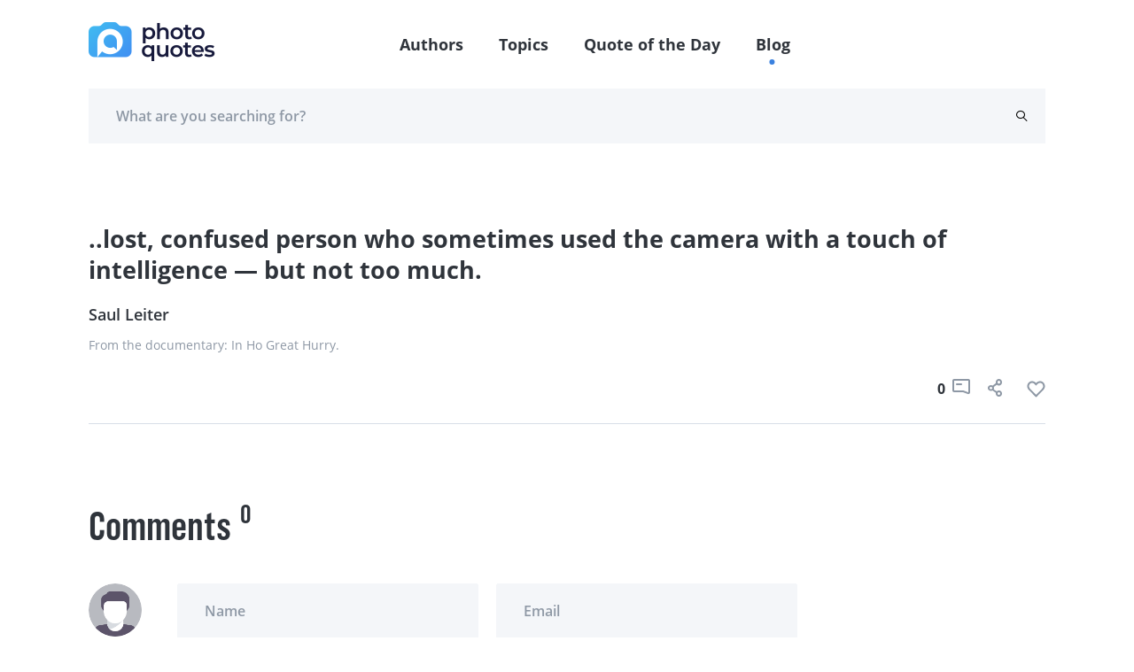

--- FILE ---
content_type: text/html; charset=UTF-8
request_url: https://photoquotes.com/quote/--lost--confused-person-who-sometimes-used-the-cam
body_size: 5782
content:
<!DOCTYPE html>
<html lang="en">
<head>
    <!-- Google Tag Manager -->
    <script>(function(w,d,s,l,i){w[l]=w[l]||[];w[l].push({'gtm.start':
    new Date().getTime(),event:'gtm.js'});var f=d.getElementsByTagName(s)[0],
    j=d.createElement(s),dl=l!='dataLayer'?'&l='+l:'';j.async=true;j.src=
    'https://www.googletagmanager.com/gtm.js?id='+i+dl;f.parentNode.insertBefore(j,f);
    })(window,document,'script','dataLayer','GTM-W7G5LPKQ');</script>
    <!-- End Google Tag Manager -->

    <meta charset="utf-8">
    <meta name="viewport" content="width=device-width, initial-scale=1">

    




<title>..lost, confused person who sometimes used the cam | PhotoQuotes</title><meta name="description" content="..lost, confused person who sometimes used the camera with a touch of intelligence — but...Read more"><link rel="canonical" href="https://photoquotes.com/quote/--lost--confused-person-who-sometimes-used-the-cam"/><meta property="og:description" content="..lost, confused person who sometimes used the camera with a touch of intelligence — but...Read more" /><meta property="og:title" content="..lost, confused person who sometimes used the cam | PhotoQuotes" /><meta property="og:type" content="website" /><meta property="og:url" content="https://photoquotes.com/quote/--lost--confused-person-who-sometimes-used-the-cam" /><meta property="og:image" content="https://photoquotes.com/images/favicon2@2x.png" /><script type="application/ld+json">{"@context":"https://schema.org","@type":"WebPage","name":"Photo quotes","description":"Photo quotes"}</script>
<!-- Fonts -->


<!-- Styles -->


    <link href="https://photoquotes.com/css/main.css" rel="stylesheet" type="text/css">

    <link rel="stylesheet" href="https://photoquotes.com/libs/css/animate.css" type="text/css" >
    <noscript>
        <link href="https://photoquotes.com/libs/css/animate.css" rel="stylesheet">
    </noscript>
    <link rel="stylesheet" href="https://photoquotes.com/libs/css/grid.css" type="text/css">
    <noscript>
        <link href="https://photoquotes.com/libs/css/grid.css" rel="stylesheet">
    </noscript>
    <link href="https://photoquotes.com/libs/css/selectize.css" rel="stylesheet">
    <link href="https://photoquotes.com/libs/css/slick.css" rel="stylesheet">
    <link href="https://photoquotes.com/css/editor.css" rel="stylesheet">
    <link rel="stylesheet" href="https://cdnjs.cloudflare.com/ajax/libs/font-awesome/4.7.0/css/font-awesome.min.css" type="text/css">
    <noscript>
        <link rel="stylesheet" href="https://cdnjs.cloudflare.com/ajax/libs/font-awesome/4.7.0/css/font-awesome.min.css">
    </noscript>

    <link rel="icon" href="https://photoquotes.com/favicon.ico" sizes="16x16" type="image/x-icon"/>
    <script async src="https://pagead2.googlesyndication.com/pagead/js/adsbygoogle.js?client=ca-pub-1980736722229148"
            crossorigin="anonymous"></script>
    <style>
        html {
            scroll-behavior: smooth;
        }
        #topScrollBtn {
            display: none; /* Hidden by default */
            position: fixed; /* Fixed/sticky position */
            bottom: 20px; /* Place the button at the bottom of the page */
            right: 30px; /* Place the button 30px from the right */
            z-index: 99; /* Make sure it does not overlap */
            border: none; /* Remove borders */
            outline: none; /* Remove outline */
            background-color: #1b6dd9; /* Set a background color */
            color: white; /* Text color */
            cursor: pointer; /* Add a mouse pointer on hover */
            padding: 15px; /* Some padding */
            border-radius: 10px; /* Rounded corners */
            font-size: 18px; /* Increase font size */
        }

        #topScrollBtn:hover {
            background-color: #555; /* Add a dark-grey background on hover */
        }

        .author-block-start {
            display: block;
            position: relative;
            top: -100px;
            visibility: hidden;
        }

    </style>
        <style>
        .quote__center h1{
            font-size: 27px;
            line-height: 35px;
            font-weight: bold;
            color: #2F343B;
            font-family: "Open Sans", sans-serif;
        }
    </style>
    <script src="https://www.google.com/recaptcha/api.js" async defer></script>
</head>
<body class="antialiased">
<!-- Google Tag Manager (noscript) -->
<noscript><iframe src="https://www.googletagmanager.com/ns.html?id=GTM-W7G5LPKQ"
height="0" width="0" style="display:none;visibility:hidden"></iframe></noscript>
<!-- End Google Tag Manager (noscript) -->

    <header class="container-fluid">
    <div class="headerFixed">
        <div class="container">
            <div class="top-header">
                <div class="top-header__left">
                    <a href="https://photoquotes.com">
                        <img src="https://photoquotes.com/assets/logo.png" alt="Photo Quotes" title="Photo Quotes" data-nsfw-filter-status="sfw" style="visibility: visible;">
                    </a>
                </div>
                <nav class="nav-links">
                    <ul>
                        <li><a href="https://photoquotes.com/authors">Authors</a></li>
                        <li><a href="https://photoquotes.com/topics">Topics</a></li>
                        <li><a href="https://photoquotes.com/quote-of-the-day">Quote of the Day</a></li>
                        <li><a href="https://photoquotes.com/blogs">Blog</a></li>
                        <li>
                                                    </li>
                        <div class="active-nav" style="opacity: 1; transform: translate(417.453px, 100%);"></div>
                    </ul>
                </nav>

                <div class="top-header__right">
                    <a href=""><span class="icon-user"></span></a>
                    <div class="btn__open-menu">
                        <span class="line line1"></span>
                        <span class="line line2"></span>
                    </div>
                </div>





















            </div>
        </div>
    </div>
            <div class="headerFixedBottom">
        <div class="container">
            <div class="bottom-header row">
                <form action="https://photoquotes.com/search" class="bottom-header__content" novalidate="novalidate" style="padding-right: 20px;">
                    <input type="text" class="gray-form__elem" name="search_text" placeholder="What are you searching for?" required="">
                    <button type="submit" class="icon-search"></button>
                </form>
            </div>
        </div>
    </div>
    </header>

<script>
    /* When the user clicks on the button,
    toggle between hiding and showing the dropdown content */
    function myFunction() {
        document.getElementById("myDropdown").classList.toggle("show");
    }

    // Close the dropdown if the user clicks outside of it
    window.onclick = function(event) {
        if (!event.target.matches('.dropbtn')) {
            var dropdowns = document.getElementsByClassName("dropdown-content");
            var i;
            for (i = 0; i < dropdowns.length; i++) {
                var openDropdown = dropdowns[i];
                if (openDropdown.classList.contains('show')) {
                    openDropdown.classList.remove('show');
                }
            }
        }
    }
</script>
    <main>
        <section class="container container-blog pt80 pb60">
                        <div class="quote mt0 wow zoomIn mb20" style="margin-bottom: 80px">
                                <div class="quote__center">
                    <h1>..lost, confused person who sometimes used the camera with a touch of intelligence — but not too much.</h1>
                </div>
                <div class="quote__author">
                                            <a href="https://photoquotes.com/author/saul-leiter">
                            Saul Leiter
                        </a>
                                    </div>
                <div class="quote__meta">
                    <p class="gray-font">From the documentary: In Ho Great Hurry.</p>
                                    </div>
                <div class="quote__bottom">
                    <div class="quote__tags">
                                            </div>
                    <div class="icons">
                        <span class="counter">0</span>
                        <a style="margin-right: 20px">
                            <span class="icon-comment"></span>
                        </a>
                                                <button data-link="https://photoquotes.com/quote/--lost--confused-person-who-sometimes-used-the-cam" class="social-share-btn"
                           data-facebook="https://www.facebook.com/sharer/sharer.php?u=https://photoquotes.com/quote/--lost--confused-person-who-sometimes-used-the-cam"
                           data-twitter="https://twitter.com/intent/tweet?text=PhotoQuote&amp;url=https://photoquotes.com/quote/--lost--confused-person-who-sometimes-used-the-cam"
                           data-linkedin="https://www.linkedin.com/sharing/share-offsite?mini=true&amp;url=https://photoquotes.com/quote/--lost--confused-person-who-sometimes-used-the-cam&amp;title=PhotoQuote&amp;summary="
                           style="margin-right: 20px">
                            
                            <span class="icon-share"></span>
                        </button>
                        <span class="counter like-count-quote-16743"></span>
                        <button data-id="16743" style="display: contents" data-type="quote"
                                class="social-like-btn">
                            <span class="like like-gray"></span>
                        </button>
                    </div>
                </div>
            </div>
        </section>

        <section class="container mb60">
            <div class="row">
                <div class="col-xl-9 col-lg-8 pr10">
                    <section class="comments-container">
                        <div class="comments-title">
                            <h3 class="comments-title__item">Comments</h3>
                            <span class="comments-title__counter">0</span>
                        </div>
                        <div class="comment row comment__user">
                            <div class="comment__person col-1">
                                <img src="/images/anyone.png" alt="" data-nsfw-filter-status="sfw"
                                     style="visibility: visible;">
                            </div>
                            <div class="comment__right col">
                                <form action="" class="comment-form__container" novalidate="novalidate">
                                    <div class="row container-offset-10">
                                        <div class="col-lg-6 col-12 mb-lg-0 mb-4 form-group">
                                            <label for="name" generated="true"
                                                   class="error message message-top"></label>
                                            <input type="text" placeholder="Name" class="gray-form__elem" name="name"
                                                   id="name">
                                            <span class="text-danger error-text name_err"></span>
                                        </div>
                                        <div class="col-lg-6 col-12 form-group">
                                            <label for="email" generated="true"
                                                   class="error message message-top"></label>
                                            <input type="email" placeholder="Email" class="gray-form__elem" name="email"
                                                   id="email">
                                            <span class="text-danger error-text email_err"></span>
                                        </div>
                                    </div>
                                    <div class="submit-input">
                                        <label for="message" generated="true"
                                               class="error message message-bottom"></label>
                                        <textarea placeholder="Add comment" rows="1" class="gray-form__elem rel"
                                                  name="comment" id="comment" style="height:60px;overflow-y:hidden;"></textarea>
                                        <span class="text-danger error-text comment_err"></span>
                                        <button type="button" id="submit_comment_btn" class="send-icon"></button>
                                    </div>
                                </form>
                            </div>
                        </div>
                        <div id="comment-block">
                                                            <div class="row comment mt-5">

                                </div>
                                                    </div>
                    </section>
                </div>
                <div class="col-xl-3 col-lg-4">
                    <div id="right_banner">




                    </div>
                </div>
            </div>
        </section>

        <section class="pb80">
            <div id="bottom_banner">



            </div>
        </section>
    </main>
<div id="share-modal" class="p-4">
    <div class="header d-flex justify-content-between">
        <h4 class="text-gray" style="font-size: 24px">
            Share
        </h4>
        <span class="fa fa-times text-gray" style="font-size: 20px" id="close-share-btn"></span>
    </div>
    <div class="content">
        <ul>
            <li>
                <a id="facebook-url" class="text-gray">
                    <span class="fa fa-facebook text-white font-weight-bold pl-3 p-2" style="background: #354E8D"></span> &nbsp;Facebook
                </a>
            </li>
            <li>
                <a id="twitter-url" class="text-gray">
                    <span class="fa fa-twitter text-white font-weight-bold  p-2" style="background: #2899CA"></span> &nbsp;Twitter
                </a>
            </li>
            <li>
                <a id="linkedin-url" class="text-gray">
                    <span class="fa fa-linkedin p-2 text-white font-weight-bold" style="background: #026EA3"></span> &nbsp;LinkedIn
                </a>
            </li>
        </ul>
    </div>
    <div class="bottom mt-2">
        <label class="text-gray pb-2" id="copy-link">Click to copy link &nbsp;&nbsp;<span style="color: deepskyblue" class="hidden" id="copy-res">Copied</span></label>
        <input class="form-control mt-3" style="width: 100%;border: none; border-bottom: .5px solid gray" id="share-link-input">
    </div>
</div>

<footer class="footer container-fluid" id="first-section">
    <div class="container">
        <div class="row">
            <div class="col-lg-3 col-4 footer-bg">
                <ul class="list-links__white">
                    <li><a href="https://photoquotes.com/authors">Authors</a></li>
                    <li><a href="https://photoquotes.com/topics">Topics</a></li>
                    <li><a href="https://photoquotes.com/quote-of-the-day">Quote of the Day</a></li>
                    

                    <li><a href="https://photoquotes.com/blogs">Blog</a></li>
                </ul>
            </div>
            <div class="col-lg-9 col-8 footer-right">
                <div class="row" id="footer-block">

                </div>
                <div class="row">
                    <div class="col-lg-4 col-10 footer-icons">
                        <a href="https://www.facebook.com/PhotoQuotes/"><span class="icon-fb"></span></a>
                        <a href="#"><span class="icon-insta"></span></a>
                        <a href="https://twitter.com/photoquotes"><span class="icon-twi"></span></a>
                        <a href="#"><span class="icon-youtube"></span></a>
                    </div>
                    <div class="col-lg-8 col-12">
                        <form action="" class="footer-form">
                            <label for="email" class="error message message-top"></label>
                            <input type="email" placeholder="Enter your email" id="subscribe-email" class="white-font"
                                   name="email">
                            <button type="button" id="subscribe-newsletter-btn" class="btn-footer wide-text btn__blue-gradient">Subscribe</button>
                        </form>
                    </div>
                </div>
            </div>
        </div>
    </div>
</footer>



<script src="https://photoquotes.com/libs/js/clamp.js" rel="preload" type="text/javascript"></script>
<script src="https://photoquotes.com/libs/js/jquery.js" rel="preload" type="text/javascript"></script>
<script src="https://photoquotes.com/libs/js/jquery.mask.js" rel="preload" type="text/javascript"></script>
<script src="https://photoquotes.com/libs/js/masonry.js" rel="preload" type="text/javascript"></script>
<script src="https://photoquotes.com/libs/js/slick.min.js" rel="preload" type="text/javascript"></script>
<script src="https://photoquotes.com/libs/js/validate.js" rel="preload" type="text/javascript"></script>
<script src="https://photoquotes.com/libs/js/wow.js" rel="preload" type="text/javascript"></script>
<script src="https://photoquotes.com/libs/js/selectize.js" rel="preload" type="text/javascript"></script>
<script src="https://photoquotes.com/js/extras/alphabet.js" rel="preload" type="text/javascript"></script>
<script src="https://photoquotes.com/js/extras/header.js" rel="preload" type="text/javascript"></script>
<script src="https://photoquotes.com/js/extras/main.js" rel="preload" type="text/javascript"></script>
<script src="https://photoquotes.com/js/extras/sliders.js" rel="preload" type="text/javascript"></script>
<script src="https://photoquotes.com/js/extras/tabs.js" rel="preload" type="text/javascript"></script>
<script src="https://photoquotes.com/js/extras/forms.js" rel="preload" type="text/javascript"></script>
<script src="https://photoquotes.com/js/share.js" rel="preload"></script>
<script src="https://photoquotes.com/js/bootstrap.min.js" type="text/javascript" rel="preload"></script>
<script src="https://photoquotes.com/js/notify.min.js"  type="text/javascript" rel="preload"></script>
    <script>
        $(function (){
            var _token = "suzJrJI8uL5biv2bCjuqqaiwXdZOuPEnCRo45AzF";
            $('#submit_comment_btn').click(function() {
                var name = $('#name').val();
                var email = $('#email').val();
                var comment = $('#comment').val();
                var quote_id = "16743"
                $.ajax({
                    url: "https://photoquotes.com/post_quote_comment",
                    type: "POST",
                    data: {_token: _token, name: name, email: email, comment: comment, quote_id: quote_id},
                    success: function(res) {
                        console.log(res);
                        if(res.success) {
                            cleanForm();
                            reloadCommentBlock();
                        }else{
                            printErrorMsg(res.error);
                        }
                    }
                });
            });

            function printErrorMsg (msg) {
                $.each( msg, function( key, value ) {
                    console.log(key);
                    $('.'+key+'_err').text(value);
                });
            }

            function cleanForm() {
                $('#name').val('');
                $('#email').val('');
                $('#comment').val('');
            }

            function reloadCommentBlock() {
                $.ajax({
                    url: "https://photoquotes.com/get_quote_comment",
                    method: "POST",
                    data: {id: "16743"},
                    success: function(res) {
                        $('#comment-block').html(res);
                    }
                })
            }
        });
    </script>




















<script>
    var currentRoute = "quote";
    var curUrl = "/quote/--lost--confused-person-who-sometimes-used-the-cam";
    console.log(curUrl);

    function modifyDescription() {
        var quoteEls = document.querySelectorAll('blockquote');
        for(var i = 0; i<quoteEls.length; i++){
            var quoteEl = quoteEls[i];
            if (quoteEl) {
                var html = quoteEl.innerText;
                var newEl = document.createElement('div');
                $(newEl).addClass('side-col-container__quote');
                var imgEl = document.createElement('img');
                imgEl.src = "https://photoquotes.com/assets/icons/quotes.svg";
                var childDiv = document.createElement('div');
                childDiv.innerHTML = html;
                $(childDiv).addClass('side-col-container__quote-text');
                newEl.appendChild(imgEl);
                newEl.appendChild(childDiv);
                quoteEl.parentNode.replaceChild(newEl, quoteEl);
            }
        }
    }

    function getBanner() {
        if ($('#right_banner')) {
            $.ajax({
                url: "https://photoquotes.com/getBanner",
                method: "GET",
                data: {_token: "suzJrJI8uL5biv2bCjuqqaiwXdZOuPEnCRo45AzF", route: curUrl, position: 'right'},
                success: function (data) {
                    $('#right_banner').html(data);
                }
            })
        }
        if ($('#bottom_banner')) {
            $.ajax({
                url: "https://photoquotes.com/getBanner",
                method: "GET",
                data: {_token: "suzJrJI8uL5biv2bCjuqqaiwXdZOuPEnCRo45AzF", route: curUrl, position: 'bottom'},
                success: function (data) {
                    $('#bottom_banner').html(data);
                }
            })
        }

        if ($('#top_banner')) {
            $.ajax({
                url: "https://photoquotes.com/getBanner",
                method: "GET",
                data: {_token: "suzJrJI8uL5biv2bCjuqqaiwXdZOuPEnCRo45AzF", route: curUrl, position: 'top'},
                success: function (data) {
                    $('#top_banner').html(data);
                }
            })
        }
        if ($('#inner_banner')) {
            $.ajax({
                url: "https://photoquotes.com/getBanner",
                method: "GET",
                data: {_token: "suzJrJI8uL5biv2bCjuqqaiwXdZOuPEnCRo45AzF", route: curUrl, position: 'inner'},
                success: function (data) {
                    $('#inner_banner').html(data);
                }
            })
        }
    }

    function showPopularBlock() {
        $.ajax({
            url: "https://photoquotes.com/getPopularBlock",
            method: "GET",
            data: {_token: "suzJrJI8uL5biv2bCjuqqaiwXdZOuPEnCRo45AzF", page: curUrl},
            success: function (html){
                $('.popular-block').html(html);
                getBanner();
            }
        })
    }

    $(function () {
                modifyDescription();
        $('#close-share-btn').click(function () {
            $('#share-modal').hide();
        })

        $('.social-share-btn').click(function (e) {
            console.log(e.screenY, e);
            var ww = $(window).width();
            var wh = $(window).height();

            var left = Math.min((e.screenX - 300), (ww - 300));
            var top = 0;
            left = left.toString() + "px";

            if ((e.screenY + 350) < wh) {
                top = (e.screenY - 100).toString() + "px";
            }
            if ((e.screenY + 350) >= wh) {
                top = (e.screenY - 450).toString() + "px";
            }
            if(ww < 500) { // mobile phone ; place on center
                left = ((ww - 300) / 2).toString() + "px";
                top = ((wh - 300) / 2).toString() + "px";
            }
            $('#share-modal').css("left", left);
            $('#share-modal').css("top", top);

            $('#facebook-url').attr('href', $(this).data('facebook'));
            $('#twitter-url').attr('href', $(this).data('twitter'));
            $('#linkedin-url').attr('href', $(this).data('linkedin'));
            $('#share-link-input').val($(this).data("link"));
            $('#share-modal').show();
        });

        $('.social-like-btn').click(function (e) {
            var id = $(this).data('id');
            var type = $(this).data('type');
            $.ajax({
                url: "https://photoquotes.com/setLike",
                method: "POST",
                data: {_token: "suzJrJI8uL5biv2bCjuqqaiwXdZOuPEnCRo45AzF", type: type, id: id},
                success: function (res) {
                    if (res.success) {
                        $(`.like-count-${type}-${id}`).text(res.count);
                    }
                }
            })
        })

        $('#copy-link').click(function () {
            document.getElementById('share-link-input').select();
            document.execCommand("copy");
            $('#copy-res').removeClass("hidden");
            setTimeout(function () {
                $('#copy-res').addClass("hidden");
            }, 1000);
        });

        getBanner();

        showPopularBlock();
        // get Footer
        $.ajax({
            url: "https://photoquotes.com/getFooterPage",
            method: "GET",
            data: {_token: "suzJrJI8uL5biv2bCjuqqaiwXdZOuPEnCRo45AzF", route: currentRoute},
            success: function (html) {
                $("#footer-block").html(html);
            }
        })

        // mobile menu
        $('.btn__open-menu').click(function () {
            $(this).toggleClass('open');
            $("html").toggleClass('open-menu');
        });

        // outside click hide share modal
        $(document).mouseup(function(e){
            var container = $("#share-modal");

            // If the target of the click isn't the container
            if(!container.is(e.target) && container.has(e.target).length === 0){
                container.hide();
            }
        });

        // newsletter subscribe function
        $('#subscribe-newsletter-btn').click(function (){
            var email = $('#subscribe-email').val();

            $.ajax({
                url: "https://photoquotes.com/newsletter/save",
                method: "post",
                data: {email: email, _token: _token},
                success: function (res){
                    if(res.success) {
                        $.notify("Successfully subscribed", "success");
                    }
                }
            })
        })

    });

</script>

</body>
</html>


--- FILE ---
content_type: text/html; charset=utf-8
request_url: https://www.google.com/recaptcha/api2/aframe
body_size: -85
content:
<!DOCTYPE HTML><html><head><meta http-equiv="content-type" content="text/html; charset=UTF-8"></head><body><script nonce="QYKnQI7u7Dt-VHDfTw-A5w">/** Anti-fraud and anti-abuse applications only. See google.com/recaptcha */ try{var clients={'sodar':'https://pagead2.googlesyndication.com/pagead/sodar?'};window.addEventListener("message",function(a){try{if(a.source===window.parent){var b=JSON.parse(a.data);var c=clients[b['id']];if(c){var d=document.createElement('img');d.src=c+b['params']+'&rc='+(localStorage.getItem("rc::a")?sessionStorage.getItem("rc::b"):"");window.document.body.appendChild(d);sessionStorage.setItem("rc::e",parseInt(sessionStorage.getItem("rc::e")||0)+1);localStorage.setItem("rc::h",'1768999714174');}}}catch(b){}});window.parent.postMessage("_grecaptcha_ready", "*");}catch(b){}</script></body></html>

--- FILE ---
content_type: application/javascript; charset=utf-8
request_url: https://photoquotes.com/js/extras/sliders.js
body_size: 812
content:
$( document ).ready(function() {
    $(".hero-slider").slick({
        dots: false,
        variableWidth: true,
        nextArrow: '<div class="next-arrow icon-arrow-right"></div>',
        prevArrow: '<div class="prev-arrow icon-arrow-right op-0"></div>',
        infinite: true,
        responsive: [{
            breakpoint: 992,
            settings: {
                dots: true,
                arrows: false,
                variableWidth: true,
            }
        }]
    });

    $('.hero-slider').on('afterChange', function (event, slick, currentSlide) {
        $('.prev-arrow').removeClass('op-0');
    });

    const slide = '.hero-slider .image-card';
    const slideBlog = '.slider-item-blog';
    const slideDq = '.slider-item-dq';

    const dots = '.slick-dots';
    const container = $('.container');
    const margin = 20;
    const widthInitial = container.width();


    centerSlide(slide, widthInitial, margin);
    centerSlide(slideBlog, widthInitial, margin);
    centerSlide(slideDq, widthInitial, margin);
    centerDots(dots, widthInitial);

    $(window).on('load resize', function() {
        const containerWidth = container.width();

        centerSlide(slide, containerWidth, margin);
        centerSlide(slideBlog, widthInitial, margin);
        centerSlide(slideDq, widthInitial, margin);
        centerDots(dots, containerWidth);
    });

    // slider
    const $sliderItem = $('.slider-item-blog');
    const $sliderItemDayquotes = $('.slider-item-dq');
    const $slider = '.slider-blog';
    const $sliderDayquotes = '.slider-dayquotes';

    const $settings = {
        dots: true,
        variableWidth: true,
        arrows: false,
        infinite: true,
    };

    const colNumber = '-4';

    slick_adaptive($sliderDayquotes, $settings, $sliderItemDayquotes, '');
    slick_adaptive($slider, $settings, $sliderItem, colNumber);
});

function centerSlide(slide, width, margin){
    if (window.matchMedia('screen and (max-width: 575px)').matches) {
        $(slide).css('width', width-20);
        $(slide).css('margin-right', margin);
    } else {
        $(slide).removeAttr('style')
    }
}

function centerDots(dots, width){
    if (window.matchMedia('screen and (max-width: 992px)').matches) {
        $(dots).css('width', width);
    } else {
        $(dots).removeAttr('style')
    }
}

// slick on mobile
function slick_adaptive(slider, settings, sliderItem, colNumber){
    const $sliderClass = slider.replace(".",'');
    if ($(window).width() < 992) {
        if (!$(slider).hasClass('slick-initialized')) {
            sliderItem.unwrap();
            sliderItem.wrapAll('<div class="' + $sliderClass + '"></div>');
            $(slider).slick(settings);
        }
    }

    $(window).on('load resize', function() {
        if ($(window).width() > 991) {
            $(slider).slick('unslick');
            sliderItem.unwrap();
            sliderItem.wrap("<div class=\"col" + colNumber + " \"></div>");
        }

        if ($(window).width() < 992) {
            if (!$(slider).hasClass('slick-initialized')) {
                sliderItem.unwrap();
                sliderItem.wrapAll('<div class="' + $sliderClass + '"></div>');
                $(slider).slick(settings);
            }
        }
    });
}

